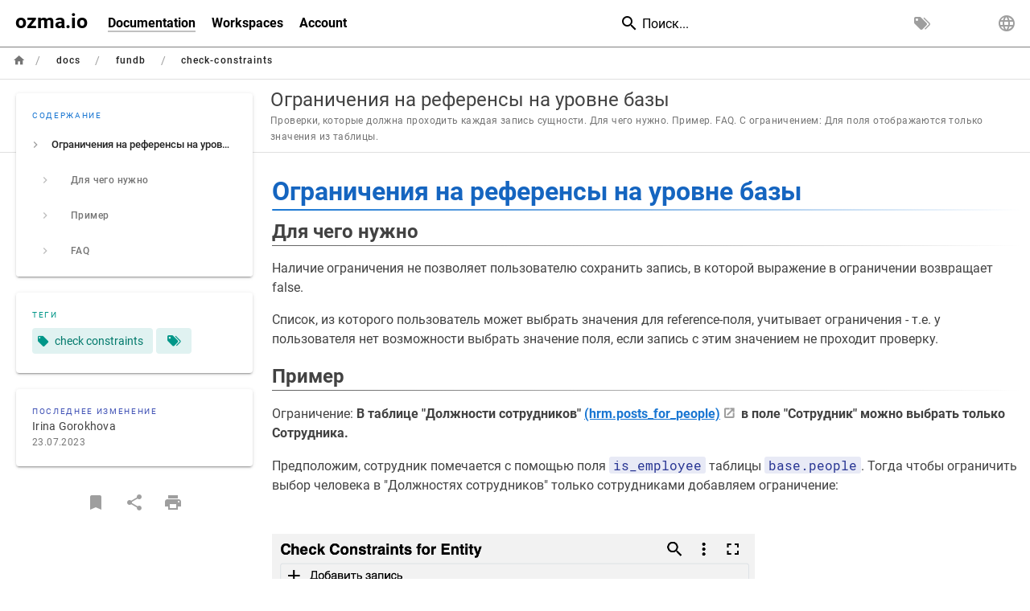

--- FILE ---
content_type: text/html; charset=utf-8
request_url: https://wiki.ozma.io/ru/docs/fundb/check-constraints
body_size: 5179
content:
<!DOCTYPE html><html lang="ru"><head><meta http-equiv="X-UA-Compatible" content="IE=edge"><meta charset="UTF-8"><meta name="viewport" content="user-scalable=yes, width=device-width, initial-scale=1, maximum-scale=5"><meta name="theme-color" content="#1976d2"><meta name="msapplication-TileColor" content="#1976d2"><meta name="msapplication-TileImage" content="/_assets/favicons/mstile-150x150.png"><title>Ограничения на референсы на уровне базы | wiki ozma.io</title><meta name="description" content="Проверки, которые должна проходить каждая запись сущности. Для чего нужно. Пример. FAQ. C ограничением: Для поля отображаются только значения из таблицы."><meta property="og:title" content="Ограничения на референсы на уровне базы"><meta property="og:type" content="website"><meta property="og:description" content="Проверки, которые должна проходить каждая запись сущности. Для чего нужно. Пример. FAQ. C ограничением: Для поля отображаются только значения из таблицы."><meta property="og:image"><meta property="og:url" content="https://wiki.ozma.io/ru/docs/fundb/check-constraints"><meta property="og:site_name" content="wiki ozma.io"><link rel="apple-touch-icon" sizes="180x180" href="/_assets/favicons/apple-touch-icon.png"><link rel="icon" type="image/png" sizes="192x192" href="/_assets/favicons/android-chrome-192x192.png"><link rel="icon" type="image/png" sizes="32x32" href="/_assets/favicons/favicon-32x32.png"><link rel="icon" type="image/png" sizes="16x16" href="/_assets/favicons/favicon-16x16.png"><link rel="mask-icon" href="/_assets/favicons/safari-pinned-tab.svg" color="#1976d2"><link rel="manifest" href="/_assets/manifest.json"><script>var siteConfig = {"title":"wiki ozma.io","theme":"default","darkMode":false,"lang":"ru","rtl":false,"company":"ozma.io","contentLicense":"alr","logoUrl":"/ozma_logo_sq.png"}
var siteLangs = [{"code":"en","name":"English"},{"code":"ru","name":"русский язык"}]
</script><link type="text/css" rel="stylesheet" href="/_assets/css/app.9f5334a404b213bc9c25.css"><script type="text/javascript" src="/_assets/js/runtime.js?1668818693"></script><script type="text/javascript" src="/_assets/js/app.js?1668818693"></script><!-- Google Tag Manager -->
<script>(function(w,d,s,l,i){w[l]=w[l]||[];w[l].push({'gtm.start':
new Date().getTime(),event:'gtm.js'});var f=d.getElementsByTagName(s)[0],
j=d.createElement(s),dl=l!='dataLayer'?'&l='+l:'';j.async=true;j.src=
'https://www.googletagmanager.com/gtm.js?id='+i+dl;f.parentNode.insertBefore(j,f);
})(window,document,'script','dataLayer','GTM-5WW7SDT');</script>
<!-- End Google Tag Manager -->
<style type="text/css">.v-application:not(.editor){max-width:1324px;margin-left:auto!important;margin-right:auto!important}.v-application:not(.editor) page-col-sd{max-width:400px}.v-application:not(.editor) page-col-content{max-width:824px}.contents img{padding-top:32px;padding-bottom:32px}.v-application .grey.lighten-4{background-color:#fff!important;border-color:#fff!important}.v-application .grey.lighten-3{background-color:#fff!important;border-color:#fff!important}.theme--dark{color:#000!important}.v-application .black{background-color:#fff!important}.v-application--wrap>header>.v-toolbar__content{border-bottom-color:grey!important;border-bottom-style:solid!important;border-bottom-width:.5px!important;height:auto!important;background:#fff}.v-toolbar__content,.v-toolbar__extension{height:50px!important}.nav-header-inner{height:49px!important}.theme--dark.v-text-field--solo>.v-input__control>.v-input__slot{background:#fff!important}.v-toolbar__content .v-btn.v-btn--icon.v-size--default,.v-toolbar__extension .v-btn.v-btn--icon.v-size--default{height:48px!important}.v-toolbar__title{display:none!important}.v-avatar.rounded-0{width:150px!important}.v-text-field.v-text-field--solo .v-input__control input:hover{border-bottom-color:grey!important;border-bottom-style:solid!important;border-bottom-width:.5px!important}.theme--dark.v-input,.theme--dark.v-input input,.theme--dark.v-input textarea{color:#000!important}*{margin:0;padding:0;font-family:Roboto,sans-serif;list-style-type:none}.main{max-width:100%}.navbar{height:50px;border-bottom-color:grey;border-bottom-style:none;border-bottom-width:.5px!important;margin:0;margin-bottom:0}.navbar .navbar__logo{display:table;height:100%;padding-left:15px;padding-right:15px;float:left}.navbar .navbar__logo .navbar__logo_link{display:table-cell;vertical-align:top;text-align:center;font-size:25px;font-weight:700;text-decoration:none;color:#000;line-height:45px}.navbar .navbar__logo .navbar__logo_link:hover{color:silver}.navbar .navbar__links{height:100%;float:left;font-size:16px}.navbar .navbar__links .navbar__links_mob_btn{display:none}.navbar .navbar__links .navbar__links_content{height:100%;z-index:100}.navbar .navbar__links .navbar__links_content .navbar__links_section{display:table;height:100%;text-decoration:none;float:left}.navbar .navbar__links .navbar__links_content .navbar__links_section .navbar__links_section_btn{display:table-cell;vertical-align:middle;padding-left:10px;padding-right:10px;font-weight:700;color:#000}.navbar .navbar__links .navbar__links_content .navbar__links_section .navbar__links_section_btn:hover .navbar__links_section_text{color:silver}.navbar .navbar__links .navbar__links_content .navbar__links_section .navbar__links_section_btn .navbar__links_section_text-active{border-bottom-color:silver;border-bottom-style:solid!important;border-bottom-width:2px!important}.navbar .navbar__links-actions{height:100%;float:right}.navbar .navbar__language{display:table;height:100%;max-width:1440px;float:right;position:relative;padding-left:15px;padding-right:15px}.navbar .navbar__language .navbar__language__us{background:url(/img/US.png) no-repeat left center}.navbar .navbar__language .navbar__language__ru{background:url(/img/RU.png) no-repeat left center}.navbar .navbar__language .navbar__language_btn{display:table-cell;vertical-align:middle;padding-left:20px;font-weight:700}.navbar .navbar__language .navbar__language_content{height:100%;position:absolute;display:none;cursor:pointer;left:15px;top:45px}.navbar .navbar__language .navbar__language_content .navbar__language_content_btn{display:table;height:100%}.navbar .navbar__language .navbar__language_content .navbar__language_content_btn .navbar__language_content_link{display:table-cell;vertical-align:middle;padding-left:20px;font-weight:700}.navbar .navbar__language .navbar__language_content:hover{display:block}.navbar .navbar__language:hover .navbar__language_content{display:block}@media (max-width:850px){*{margin:0;padding:0;font-family:Roboto,sans-serif;list-style-type:none}.main{max-width:100%}.navbar{height:50px;font-size:16px;border-bottom-color:grey;border-bottom-style:none;border-bottom-width:.5px!important;margin:0;margin-bottom:0}.navbar .navbar__logo{display:table;height:100%;padding-left:15px;padding-right:15px;float:left}.navbar .navbar__logo .navbar__logo_link{display:table-cell;vertical-align:top;text-align:center;font-size:35px;font-weight:700;text-decoration:none;color:#000;line-height:45px}.navbar .navbar__links{float:left;font-size:16px;padding-right:20px}.navbar .navbar__links .navbar__links_mob_btn{display:block;color:#000;text-align:center;padding-top:14px;padding-bottom:14px;text-decoration:none;font-weight:700}.navbar .navbar__links .navbar__links_mob_btn .navbar__links_mob_burger{width:20px;height:3px;background-color:#000;margin:3px 0}.navbar .navbar__links .navbar__links_content{z-index:100;position:absolute;left:0;background-color:#fff;display:block;visibility:hidden;width:100%;height:auto;border-bottom-color:grey;border-bottom-style:solid!important;border-bottom-width:.5px!important}.navbar .navbar__links .navbar__links_content:hover{visibility:visible}.navbar .navbar__links .navbar__links_content .navbar__links_section{text-decoration:none;color:#000;font-weight:700;width:100%;height:auto}.navbar .navbar__links .navbar__links_content .navbar__links_section .navbar__links_section_btn{padding:15px 35px 15px 15px;color:#000}.navbar .navbar__links .navbar__links_content .navbar__links_section .navbar__links_section_btn:hover .navbar__links_section_text{color:silver}.navbar .navbar__links .navbar__links_content .navbar__links_section .navbar__links_section_btn .navbar__links_section_text-active{border-bottom-color:silver;border-bottom-style:solid!important;border-bottom-width:2px!important}.navbar .navbar__links:hover .navbar__links_content{visibility:visible}.navbar .navbar__links-actions{height:100%;float:right}.navbar .navbar__language{display:table;height:100%;max-width:1440px;float:right;position:relative;padding-left:15px;padding-right:15px}.navbar .navbar__language .navbar__language__us{background:url(/img/US.png) no-repeat left center}.navbar .navbar__language .navbar__language__ru{background:url(/img/RU.png) no-repeat left center}.navbar .navbar__language .navbar__language_btn{display:table-cell;vertical-align:middle;padding-left:20px;font-weight:700}.navbar .navbar__language .navbar__language_content{height:100%;position:absolute;display:none;cursor:pointer;left:15px;top:45px}.navbar .navbar__language .navbar__language_content .navbar__language_content_btn{display:table;height:100%}.navbar .navbar__language .navbar__language_content .navbar__language_content_btn .navbar__language_content_link{display:table-cell;vertical-align:middle;padding-left:20px;font-weight:700}.navbar .navbar__language .navbar__language_content:hover{display:block}.navbar .navbar__language:hover .navbar__language_content{display:block}}.navbar{padding-left:0!important}.navbar__links_content{padding-left:0!important}.v-application .pr-4{padding-right:0!important}.right>header{padding-right:0!important}.no-gutters{min-height:90px;height:auto!important}.v-main{padding-top:50px!important}.v-speed-dial--right{right:85px!important}.v-speed-dial--bottom{bottom:24px!important}</style></head><body><!-- Google Tag Manager (noscript) -->
<noscript><iframe src="https://www.googletagmanager.com/ns.html?id=GTM-5WW7SDT"
height="0" width="0" style="display:none;visibility:hidden"></iframe></noscript>
<!-- End Google Tag Manager (noscript) -->
<div id="root"><page locale="ru" path="docs/fundb/check-constraints" title="Ограничения на референсы на уровне базы" description="Проверки, которые должна проходить каждая запись сущности. Для чего нужно. Пример. FAQ. C ограничением: Для поля отображаются только значения из таблицы." :tags="[{&quot;tag&quot;:&quot;check constraints&quot;,&quot;title&quot;:&quot;check constraints&quot;}]" created-at="2021-04-12T13:35:13.680Z" updated-at="2023-07-23T15:11:10.524Z" author-name="Irina Gorokhova" :author-id="13" editor="markdown" :is-published="true" toc="[base64]" :page-id="59" sidebar="W10=" nav-mode="NONE" effective-permissions="[base64]" edit-shortcuts="[base64]" filename="ru/docs/fundb/check-constraints.md"><template slot="contents"><div><h1 class="toc-header" id="ограничения-на-референсы-на-уровне-базы"><a href="#ограничения-на-референсы-на-уровне-базы" class="toc-anchor">¶</a> Ограничения на референсы на уровне базы</h1>
<h2 class="toc-header" id="для-чего-нужно"><a href="#для-чего-нужно" class="toc-anchor">¶</a> Для чего нужно</h2>
<p>Наличие ограничения не позволяет пользователю сохранить запись, в которой выражение в ограничении возвращает false.</p>
<p>Список, из которого пользователь может выбрать значения для reference-поля, учитывает ограничения - т.е. у пользователя нет возможности выбрать значение поля, если запись с этим значением не проходит проверку.</p>
<h2 class="toc-header" id="пример"><a href="#пример" class="toc-anchor">¶</a> Пример</h2>
<p>Ограничение: <strong>В таблице "Должности сотрудников" <a class="is-external-link" href="https://acmeinc.ozma.org/views/admin/entity_form?id=129">(hrm.posts_for_people)</a> в поле "Сотрудник" можно выбрать только Сотрудника.</strong></p>
<p>Предположим, сотрудник помечается с помощью поля <code>is_employee</code> таблицы <code>base.people</code>. Тогда чтобы ограничить выбор человека в "Должностях сотрудников" только сотрудниками добавляем ограничение:</p>
<p><img width="600" alt="constraint-posts-for-people.png" src="/guides/check-constraints/constraint-posts-for-people.png"></p>
<p><strong>Без ограничения</strong>: В списке возможных значений для поля "Сотрудник" отображаются все значения из таблицы <code>base.people</code><br>
<img width="800" alt="posts-for-people-wo-constraint.png" src="/guides/check-constraints/posts-for-people-wo-constraint.png"><br>
<strong>C ограничением</strong>: В списке возможных значений для поля "Сотрудник" отображаются только значения из таблицы <code>base.people</code> удовлетворяющие условию <code>people.is_employee = true</code><br>
<img width="800" alt="posts-for-people-w-constraint.png" src="/guides/check-constraints/posts-for-people-w-constraint.png"></p>

<h2 class="toc-header" id="faq"><a href="#faq" class="toc-anchor">¶</a> FAQ</h2>
<blockquote class="is-warning">
<p><strong>При изменении значения поля в базе получаю ошибку  "Ошибка сохранения изменений: Operation execution failed: Error while executing: 23000: integrity_constraint_violation"</strong></p>
<p>Значение, которое вы пытаетесь установить, не проходит одну или несколько проверок (check constraints), в которых используется это поле.</p>
</blockquote>
</div></template><template slot="comments"><div><comments></comments></div></template></page></div><script>
let favicons = document.getElementsByTagName("link");  
Array.prototype.forEach.call(favicons, function (favicon) {
    if (favicon.rel.indexOf('icon') != -1) {
        favicon.href = 'https://ozma.io/favicon.ico'
    }
});
window.onload = init;
</script>

<script>
function addNavbar() {

  navBar = document.body.querySelector('.layout,.row')
  navBar.classList.add('wiki-nav-bar')

  navBar.children[0].innerHTML = `
      <ul class="navbar">

          <li class="navbar__logo"><a class="navbar__logo_link" href="https://ozma.io">ozma.io</a></li>

          <li class="navbar__links">
              <div class="navbar__links_mob_btn">
                  <div class="navbar__links_mob_burger"></div>
                  <div class="navbar__links_mob_burger"></div>
                  <div class="navbar__links_mob_burger"></div>
              </div>
              <ul class="navbar__links_content">
                  <a class="navbar__links_section" href="https://wiki.ozma.io">
                      <li class="navbar__links_section_btn">
                          <span class="navbar__links_section_text-active">Documentation</span>
                      </li>
                  </a>
                  <a class="navbar__links_section" href="https://admin.ozma.io">
                      <li class="navbar__links_section_btn">
                          <span class="navbar__links_section_text">Workspaces</span>
                      </li>
                  </a>
                  <a class="navbar__links_section" href="https://account.ozma.io">
                      <li class="navbar__links_section_btn">
                          <span class="navbar__links_section_text">Account</span>
                      </li>
                  </a>
              </ul>

          </li>

      </ul>
  `

  navBar.children[0].classList.add('left');
  navBar.children[1].classList.add('center');
  navBar.children[navBar.children.length-1].classList.add('right');

  if (navBar.children[navBar.children.length-1].querySelector('.v-toolbar__content').children.length < 15) {
    navBar.querySelector('.left').classList.remove('md4')
    navBar.querySelector('.left').classList.add('md7')

    navBar.querySelector('.right').classList.remove('md4')
    navBar.querySelector('.right').classList.add('md1')

    navBar.querySelector('.left').classList.remove('xs5')
    navBar.querySelector('.left').classList.add('xs7')

    navBar.querySelector('.right').classList.remove('xs7')
    navBar.querySelector('.right').classList.add('xs4')

    navBar.children[navBar.children.length-1].querySelector('.v-toolbar__content').querySelector('a').style.display = 'none';

    if (navBar.children.length < 3) {
      navBar.querySelector('.right').classList.remove('xs4')
      navBar.querySelector('.right').classList.add('xs6')
    }
  } else  {
    navBar.querySelector('.left').classList.remove('xs5')
    navBar.querySelector('.left').classList.add('xs1')

    navBar.querySelector('.right').classList.remove('xs7')
    navBar.querySelector('.right').classList.add('xs11')

    if (navBar.children.length < 3) {
      navBar.querySelector('.navbar__logo').style.display = 'none';
    }
  }

}
window.onload = addNavbar;
</script>
<script defer src="https://static.cloudflareinsights.com/beacon.min.js/vcd15cbe7772f49c399c6a5babf22c1241717689176015" integrity="sha512-ZpsOmlRQV6y907TI0dKBHq9Md29nnaEIPlkf84rnaERnq6zvWvPUqr2ft8M1aS28oN72PdrCzSjY4U6VaAw1EQ==" data-cf-beacon='{"version":"2024.11.0","token":"a0e7f4625c5142a3bec1915ab014e7d3","r":1,"server_timing":{"name":{"cfCacheStatus":true,"cfEdge":true,"cfExtPri":true,"cfL4":true,"cfOrigin":true,"cfSpeedBrain":true},"location_startswith":null}}' crossorigin="anonymous"></script>
</body></html>

--- FILE ---
content_type: application/javascript; charset=UTF-8
request_url: https://wiki.ozma.io/_assets/js/runtime.js?1668818693
body_size: 1547
content:
/*! Wiki.js - wiki.js.org - Licensed under AGPL */!function(e){function t(t){for(var o,n,c=t[0],s=t[1],u=t[2],l=t[3]||[],f=0,p=[];f<c.length;f++)n=c[f],Object.prototype.hasOwnProperty.call(i,n)&&i[n]&&p.push(i[n][0]),i[n]=0;for(o in s)Object.prototype.hasOwnProperty.call(s,o)&&(e[o]=s[o]);for(m&&m(t),d.push.apply(d,l);p.length;)p.shift()();return a.push.apply(a,u||[]),r()}function r(){for(var e,t=0;t<a.length;t++){for(var r=a[t],o=!0,n=1;n<r.length;n++){var u=r[n];0!==i[u]&&(o=!1)}o&&(a.splice(t--,1),e=s(s.s=r[0]))}return 0===a.length&&(d.forEach((function(e){if(void 0===i[e]){i[e]=null;var t=document.createElement("link");t.crossOrigin="use-credentials",s.nc&&t.setAttribute("nonce",s.nc),t.rel="prefetch",t.as="script",t.href=c(e),document.head.appendChild(t)}})),d.length=0),e}var o={},n={runtime:0},i={runtime:0},a=[],d=[];function c(e){return s.p+"js/"+({mdi:"mdi",tags:"tags",vendor:"vendor",admin:"admin",comments:"comments",editor:"editor",history:"history",login:"login",profile:"profile",source:"source",theme0:"theme0","ui-extra":"ui-extra","editor-api":"editor-api","editor-ckeditor":"editor-ckeditor","editor-conflict":"editor-conflict","editor-markdown":"editor-markdown"}[e]||e)+".js?1668818693"}function s(t){if(o[t])return o[t].exports;var r=o[t]={i:t,l:!1,exports:{}};return e[t].call(r.exports,r,r.exports,s),r.l=!0,r.exports}s.e=function(e){var t=[];n[e]?t.push(n[e]):0!==n[e]&&{mdi:1,tags:1,vendor:1,admin:1,comments:1,editor:1,history:1,login:1,profile:1,source:1,theme0:1,"ui-extra":1,"editor-api":1,"editor-ckeditor":1,"editor-conflict":1,"editor-markdown":1}[e]&&t.push(n[e]=new Promise((function(t,r){for(var o="css/"+({mdi:"mdi",tags:"tags",vendor:"vendor",admin:"admin",comments:"comments",editor:"editor",history:"history",login:"login",profile:"profile",source:"source",theme0:"theme0","ui-extra":"ui-extra","editor-api":"editor-api","editor-ckeditor":"editor-ckeditor","editor-conflict":"editor-conflict","editor-markdown":"editor-markdown"}[e]||e)+"."+{mdi:"ad9d067665721699a5d0",tags:"5ed9380907bb8b7d05ed",vendor:"32a4a7bd4d535c9c729b",admin:"64407d3f2a524987808e",comments:"34f7535bf869c92e678a",editor:"607aa4758d2200ea1e9c",history:"2c85c290043f5e6d0eb3",login:"5b5bb4460a2fde234e6a",profile:"d3e997fc2808d2bb2b68",source:"fba127a0c5abe52754ea",theme0:"d24f29bb2bd139a68418","ui-extra":"23321ddb99caa0d88062","editor-api":"a32a37833f0ee342b301","editor-ckeditor":"4083d25ea6f64c338e40","editor-conflict":"8a854296fcb2cd37d6ae","editor-markdown":"4c40c63aedf8a1823893"}[e]+".css",i=s.p+o,a=document.getElementsByTagName("link"),d=0;d<a.length;d++){var c=(l=a[d]).getAttribute("data-href")||l.getAttribute("href");if("stylesheet"===l.rel&&(c===o||c===i))return t()}var u=document.getElementsByTagName("style");for(d=0;d<u.length;d++){var l;if((c=(l=u[d]).getAttribute("data-href"))===o||c===i)return t()}var f=document.createElement("link");f.rel="stylesheet",f.type="text/css",f.onload=t,f.onerror=function(t){var o=t&&t.target&&t.target.src||i,a=new Error("Loading CSS chunk "+e+" failed.\n("+o+")");a.code="CSS_CHUNK_LOAD_FAILED",a.request=o,delete n[e],f.parentNode.removeChild(f),r(a)},f.href=i,0!==f.href.indexOf(window.location.origin+"/")&&(f.crossOrigin="use-credentials"),document.getElementsByTagName("head")[0].appendChild(f)})).then((function(){n[e]=0})));var r=i[e];if(0!==r)if(r)t.push(r[2]);else{var o=new Promise((function(t,o){r=i[e]=[t,o]}));t.push(r[2]=o);var a,d=document.createElement("script");d.charset="utf-8",d.timeout=120,s.nc&&d.setAttribute("nonce",s.nc),d.src=c(e),0!==d.src.indexOf(window.location.origin+"/")&&(d.crossOrigin="use-credentials");var u=new Error;a=function(t){d.onerror=d.onload=null,clearTimeout(l);var r=i[e];if(0!==r){if(r){var o=t&&("load"===t.type?"missing":t.type),n=t&&t.target&&t.target.src;u.message="Loading chunk "+e+" failed.\n("+o+": "+n+")",u.name="ChunkLoadError",u.type=o,u.request=n,r[1](u)}i[e]=void 0}};var l=setTimeout((function(){a({type:"timeout",target:d})}),12e4);d.onerror=d.onload=a,document.head.appendChild(d)}return Promise.all(t)},s.m=e,s.c=o,s.d=function(e,t,r){s.o(e,t)||Object.defineProperty(e,t,{enumerable:!0,get:r})},s.r=function(e){"undefined"!=typeof Symbol&&Symbol.toStringTag&&Object.defineProperty(e,Symbol.toStringTag,{value:"Module"}),Object.defineProperty(e,"__esModule",{value:!0})},s.t=function(e,t){if(1&t&&(e=s(e)),8&t)return e;if(4&t&&"object"==typeof e&&e&&e.__esModule)return e;var r=Object.create(null);if(s.r(r),Object.defineProperty(r,"default",{enumerable:!0,value:e}),2&t&&"string"!=typeof e)for(var o in e)s.d(r,o,function(t){return e[t]}.bind(null,o));return r},s.n=function(e){var t=e&&e.__esModule?function(){return e.default}:function(){return e};return s.d(t,"a",t),t},s.o=function(e,t){return Object.prototype.hasOwnProperty.call(e,t)},s.p="/_assets/",s.oe=function(e){throw console.error(e),e};var u=this.webpackJsonp=this.webpackJsonp||[],l=u.push.bind(u);u.push=t,u=u.slice();for(var f=0;f<u.length;f++)t(u[f]);var m=l;r()}([]);

--- FILE ---
content_type: application/javascript; charset=UTF-8
request_url: https://wiki.ozma.io/_assets/js/theme0.js?1668818693
body_size: 11362
content:
/*! Wiki.js - wiki.js.org - Licensed under AGPL */
(this.webpackJsonp=this.webpackJsonp||[]).push([["theme0"],{"./client/themes/default/components/nav-footer.vue":function(e,t,s){"use strict";s.r(t);var i=function(){var e=this,t=e.$createElement,s=e._self._c||t;return s("v-footer",{staticClass:"justify-center",attrs:{color:e.bgColor,inset:""}},[s("div",{staticClass:"caption grey--text",class:e.$vuetify.theme.dark?"text--lighten-1":"text--darken-1"},[e.company&&e.company.length>0&&""!==e.contentLicense?["alr"===e.contentLicense?s("span",[e._v(e._s(e.$t("common:footer.copyright",{company:e.company,year:e.currentYear,interpolation:{escapeValue:!1}}))+" | ")]):s("span",[e._v(e._s(e.$t("common:footer.license",{company:e.company,license:e.$t("common:license."+e.contentLicense),interpolation:{escapeValue:!1}}))+" | ")])]:e._e(),s("span",[e._v(e._s(e.$t("common:footer.poweredBy"))+" "),s("a",{ref:"nofollow",attrs:{href:"https://wiki.js.org"}},[e._v("Wiki.js")])])],2)])};i._withStripped=!0;var o=s("./node_modules/vuex-pathify/dist/vuex-pathify.js"),a={props:{color:{type:String,default:"grey lighten-3"},darkColor:{type:String,default:"grey darken-3"}},data:()=>({currentYear:(new Date).getFullYear()}),computed:{company:Object(o.get)("site/company"),contentLicense:Object(o.get)("site/contentLicense"),bgColor(){return this.$vuetify.theme.dark?this.darkColor:this.color}}},n=(s("./client/themes/default/components/nav-footer.vue?vue&type=style&index=0&lang=scss&"),s("./node_modules/vue-loader/lib/runtime/componentNormalizer.js")),l=s("./node_modules/vuetify-loader/lib/runtime/installComponents.js"),r=s.n(l),d=(s("./node_modules/vuetify/src/components/VFooter/VFooter.sass"),s("./node_modules/vuetify/lib/components/VSheet/VSheet.js")),c=s("./node_modules/vuetify/lib/mixins/applicationable/index.js"),u=s("./node_modules/vuetify/lib/mixins/ssr-bootable/index.js"),m=s("./node_modules/vuetify/lib/util/mixins.js"),p=s("./node_modules/vuetify/lib/util/helpers.js"),v=Object(m.a)(d.a,Object(c.a)("footer",["height","inset"]),u.a).extend({name:"v-footer",props:{height:{default:"auto",type:[Number,String]},inset:Boolean,padless:Boolean,tag:{type:String,default:"footer"}},computed:{applicationProperty(){return this.inset?"insetFooter":"footer"},classes(){return{...d.a.options.computed.classes.call(this),"v-footer--absolute":this.absolute,"v-footer--fixed":!this.absolute&&(this.app||this.fixed),"v-footer--padless":this.padless,"v-footer--inset":this.inset}},computedBottom(){if(this.isPositioned)return this.app?this.$vuetify.application.bottom:0},computedLeft(){if(this.isPositioned)return this.app&&this.inset?this.$vuetify.application.left:0},computedRight(){if(this.isPositioned)return this.app&&this.inset?this.$vuetify.application.right:0},isPositioned(){return Boolean(this.absolute||this.fixed||this.app)},styles(){const e=parseInt(this.height);return{...d.a.options.computed.styles.call(this),height:isNaN(e)?e:Object(p.h)(e),left:Object(p.h)(this.computedLeft),right:Object(p.h)(this.computedRight),bottom:Object(p.h)(this.computedBottom)}}},methods:{updateApplication(){const e=parseInt(this.height);return isNaN(e)?this.$el?this.$el.clientHeight:0:e}},render(e){const t=this.setBackgroundColor(this.color,{staticClass:"v-footer",class:this.classes,style:this.styles});return e(this.tag,t,this.$slots.default)}}),h=Object(n.a)(a,i,[],!1,null,null,null);r()(h,{VFooter:v}),h.options.__file="client/themes/default/components/nav-footer.vue";t.default=h.exports},"./client/themes/default/components/nav-footer.vue?vue&type=style&index=0&lang=scss&":function(e,t,s){"use strict";s("./node_modules/cache-loader/dist/cjs.js?!./node_modules/style-loader/dist/cjs.js!./node_modules/mini-css-extract-plugin/dist/loader.js!./node_modules/css-loader/dist/cjs.js!./node_modules/vue-loader/lib/loaders/stylePostLoader.js!./node_modules/postcss-loader/src/index.js!./node_modules/sass-loader/dist/cjs.js?!./node_modules/sass-resources-loader/lib/loader.js?!./node_modules/vue-loader/lib/index.js?!./client/themes/default/components/nav-footer.vue?vue&type=style&index=0&lang=scss&")},"./client/themes/default/components/nav-sidebar.vue":function(e,t,s){"use strict";var i=function(){var e=this,t=e.$createElement,s=e._self._c||t;return s("div",["MIXED"===e.navMode?s("div",{staticClass:"pa-3 d-flex",class:e.$vuetify.theme.dark?"grey darken-5":"blue darken-3"},[s("v-btn",{staticStyle:{"min-width":"0"},attrs:{depressed:"",color:e.$vuetify.theme.dark?"grey darken-4":"blue darken-2","aria-label":e.$t("common:header.home")},on:{click:e.goHome}},[s("v-icon",{attrs:{size:"20"}},[e._v("mdi-home")])],1),"custom"===e.currentMode?s("v-btn",{staticClass:"ml-3",staticStyle:{flex:"1 1 100%"},attrs:{depressed:"",color:e.$vuetify.theme.dark?"grey darken-4":"blue darken-2"},on:{click:function(t){return e.switchMode("browse")}}},[s("v-icon",{attrs:{left:""}},[e._v("mdi-file-tree")]),s("div",{staticClass:"body-2 text-none"},[e._v(e._s(e.$t("common:sidebar.browse")))])],1):"browse"===e.currentMode?s("v-btn",{staticClass:"ml-3",staticStyle:{flex:"1 1 100%"},attrs:{depressed:"",color:e.$vuetify.theme.dark?"grey darken-4":"blue darken-2"},on:{click:function(t){return e.switchMode("custom")}}},[s("v-icon",{attrs:{left:""}},[e._v("mdi-navigation")]),s("div",{staticClass:"body-2 text-none"},[e._v(e._s(e.$t("common:sidebar.mainMenu")))])],1):e._e()],1):e._e(),s("v-divider"),"custom"===e.currentMode?s("v-list",{staticClass:"py-2",class:e.color,attrs:{dense:"",dark:e.dark}},[e._l(e.items,(function(t){return["link"===t.k?s("v-list-item",{attrs:{href:t.t,target:"externalblank"===t.y?"_blank":"_self",rel:"externalblank"===t.y?"noopener":""}},[s("v-list-item-avatar",{attrs:{size:"24",tile:""}},[t.c.match(/fa[a-z] fa-/)?s("v-icon",{attrs:{size:"19"}},[e._v(e._s(t.c))]):s("v-icon",[e._v(e._s(t.c))])],1),s("v-list-item-title",[e._v(e._s(t.l))])],1):"divider"===t.k?s("v-divider",{staticClass:"my-2"}):"header"===t.k?s("v-subheader",{staticClass:"pl-4"},[e._v(e._s(t.l))]):e._e()]}))],2):"browse"===e.currentMode?s("v-list",{staticClass:"py-2",class:e.color,attrs:{dense:"",dark:e.dark}},[e.currentParent.id>0?[e._l(e.parents,(function(t,i){return s("v-list-item",{key:"parent-"+t.id,staticStyle:{"min-height":"30px"},on:{click:function(s){return e.fetchBrowseItems(t)}}},[s("v-list-item-avatar",{style:"padding-left: "+8*i+"px; width: auto; margin: 0 5px 0 0;",attrs:{size:"18"}},[s("v-icon",{attrs:{small:""}},[e._v("mdi-folder-open")])],1),s("v-list-item-title",[e._v(e._s(t.title))])],1)})),s("v-divider",{staticClass:"mt-2"}),e.currentParent.pageId>0?s("v-list-item",{key:"directorypage-"+e.currentParent.id,staticClass:"mt-2",attrs:{href:"/"+e.currentParent.locale+"/"+e.currentParent.path,"input-value":e.path===e.currentParent.path}},[s("v-list-item-avatar",{attrs:{size:"24"}},[s("v-icon",[e._v("mdi-text-box")])],1),s("v-list-item-title",[e._v(e._s(e.currentParent.title))])],1):e._e(),s("v-subheader",{staticClass:"pl-4"},[e._v(e._s(e.$t("common:sidebar.currentDirectory")))])]:e._e(),e._l(e.currentItems,(function(t){return[t.isFolder?s("v-list-item",{key:"childfolder-"+t.id,on:{click:function(s){return e.fetchBrowseItems(t)}}},[s("v-list-item-avatar",{attrs:{size:"24"}},[s("v-icon",[e._v("mdi-folder")])],1),s("v-list-item-title",[e._v(e._s(t.title))])],1):s("v-list-item",{key:"childpage-"+t.id,attrs:{href:"/"+t.locale+"/"+t.path,"input-value":e.path===t.path}},[s("v-list-item-avatar",{attrs:{size:"24"}},[s("v-icon",[e._v("mdi-text-box")])],1),s("v-list-item-title",[e._v(e._s(t.title))])],1)]}))],2):e._e()],1)};i._withStripped=!0;var o=s("./node_modules/lodash/filter.js"),a=s.n(o),n=s("./node_modules/lodash/last.js"),l=s.n(n),r=s("./node_modules/lodash/find.js"),d=s.n(r),c=s("./node_modules/lodash/get.js"),u=s.n(c),m=s("./node_modules/lodash/union.js"),p=s.n(m),v=s("./node_modules/lodash/take.js"),h=s.n(v),f=s("./node_modules/lodash/findIndex.js"),g=s.n(f),b=s("./node_modules/vuex-pathify/dist/vuex-pathify.js"),_={props:{color:{type:String,default:"primary"},dark:{type:Boolean,default:!0},items:{type:Array,default:()=>[]},navMode:{type:String,default:"MIXED"}},data:()=>({currentMode:"custom",currentItems:[],currentParent:{id:0,title:"/ (root)"},parents:[],loadedCache:[]}),computed:{path:Object(b.get)("page/path"),locale:Object(b.get)("page/locale")},methods:{switchMode(e){this.currentMode=e,window.localStorage.setItem("navPref",e),"browse"===e&&this.loadedCache.length<1&&this.loadFromCurrentPath()},async fetchBrowseItems(e){if(this.$store.commit("loadingStart","browse-load"),e||(e=this.currentParent),this.loadedCache.indexOf(e.id)<0&&(this.currentItems=[]),0===e.id)this.parents=[];else{const t=g()(this.parents,["id",e.id]);t>=0&&(this.parents=h()(this.parents,t)),this.parents.length<1&&this.parents.push(this.currentParent),this.parents.push(e)}this.currentParent=e;const t=await this.$apollo.query({query:{kind:"Document",definitions:[{kind:"OperationDefinition",operation:"query",variableDefinitions:[{kind:"VariableDefinition",variable:{kind:"Variable",name:{kind:"Name",value:"parent"}},type:{kind:"NamedType",name:{kind:"Name",value:"Int"}},directives:[]},{kind:"VariableDefinition",variable:{kind:"Variable",name:{kind:"Name",value:"locale"}},type:{kind:"NonNullType",type:{kind:"NamedType",name:{kind:"Name",value:"String"}}},directives:[]}],directives:[],selectionSet:{kind:"SelectionSet",selections:[{kind:"Field",name:{kind:"Name",value:"pages"},arguments:[],directives:[],selectionSet:{kind:"SelectionSet",selections:[{kind:"Field",name:{kind:"Name",value:"tree"},arguments:[{kind:"Argument",name:{kind:"Name",value:"parent"},value:{kind:"Variable",name:{kind:"Name",value:"parent"}}},{kind:"Argument",name:{kind:"Name",value:"mode"},value:{kind:"EnumValue",value:"ALL"}},{kind:"Argument",name:{kind:"Name",value:"locale"},value:{kind:"Variable",name:{kind:"Name",value:"locale"}}}],directives:[],selectionSet:{kind:"SelectionSet",selections:[{kind:"Field",name:{kind:"Name",value:"id"},arguments:[],directives:[]},{kind:"Field",name:{kind:"Name",value:"path"},arguments:[],directives:[]},{kind:"Field",name:{kind:"Name",value:"title"},arguments:[],directives:[]},{kind:"Field",name:{kind:"Name",value:"isFolder"},arguments:[],directives:[]},{kind:"Field",name:{kind:"Name",value:"pageId"},arguments:[],directives:[]},{kind:"Field",name:{kind:"Name",value:"parent"},arguments:[],directives:[]},{kind:"Field",name:{kind:"Name",value:"locale"},arguments:[],directives:[]}]}}]}}]}}],loc:{start:0,end:344,source:{body:"\n          query ($parent: Int, $locale: String!) {\n            pages {\n              tree(parent: $parent, mode: ALL, locale: $locale) {\n                id\n                path\n                title\n                isFolder\n                pageId\n                parent\n                locale\n              }\n            }\n          }\n        ",name:"GraphQL request",locationOffset:{line:1,column:1}}}},fetchPolicy:"cache-first",variables:{parent:e.id,locale:this.locale}});this.loadedCache=p()(this.loadedCache,[e.id]),this.currentItems=u()(t,"data.pages.tree",[]),this.$store.commit("loadingStop","browse-load")},async loadFromCurrentPath(){this.$store.commit("loadingStart","browse-load");const e=await this.$apollo.query({query:{kind:"Document",definitions:[{kind:"OperationDefinition",operation:"query",variableDefinitions:[{kind:"VariableDefinition",variable:{kind:"Variable",name:{kind:"Name",value:"path"}},type:{kind:"NamedType",name:{kind:"Name",value:"String"}},directives:[]},{kind:"VariableDefinition",variable:{kind:"Variable",name:{kind:"Name",value:"locale"}},type:{kind:"NonNullType",type:{kind:"NamedType",name:{kind:"Name",value:"String"}}},directives:[]}],directives:[],selectionSet:{kind:"SelectionSet",selections:[{kind:"Field",name:{kind:"Name",value:"pages"},arguments:[],directives:[],selectionSet:{kind:"SelectionSet",selections:[{kind:"Field",name:{kind:"Name",value:"tree"},arguments:[{kind:"Argument",name:{kind:"Name",value:"path"},value:{kind:"Variable",name:{kind:"Name",value:"path"}}},{kind:"Argument",name:{kind:"Name",value:"mode"},value:{kind:"EnumValue",value:"ALL"}},{kind:"Argument",name:{kind:"Name",value:"locale"},value:{kind:"Variable",name:{kind:"Name",value:"locale"}}},{kind:"Argument",name:{kind:"Name",value:"includeAncestors"},value:{kind:"BooleanValue",value:!0}}],directives:[],selectionSet:{kind:"SelectionSet",selections:[{kind:"Field",name:{kind:"Name",value:"id"},arguments:[],directives:[]},{kind:"Field",name:{kind:"Name",value:"path"},arguments:[],directives:[]},{kind:"Field",name:{kind:"Name",value:"title"},arguments:[],directives:[]},{kind:"Field",name:{kind:"Name",value:"isFolder"},arguments:[],directives:[]},{kind:"Field",name:{kind:"Name",value:"pageId"},arguments:[],directives:[]},{kind:"Field",name:{kind:"Name",value:"parent"},arguments:[],directives:[]},{kind:"Field",name:{kind:"Name",value:"locale"},arguments:[],directives:[]}]}}]}}]}}],loc:{start:0,end:365,source:{body:"\n          query ($path: String, $locale: String!) {\n            pages {\n              tree(path: $path, mode: ALL, locale: $locale, includeAncestors: true) {\n                id\n                path\n                title\n                isFolder\n                pageId\n                parent\n                locale\n              }\n            }\n          }\n        ",name:"GraphQL request",locationOffset:{line:1,column:1}}}},fetchPolicy:"cache-first",variables:{path:this.path,locale:this.locale}}),t=u()(e,"data.pages.tree",[]),s=d()(t,["pageId",this.$store.get("page/id")]);if(!s)return void console.warn("Could not find current page in page tree listing!");let i=s.parent,o=[];for(;i;){const e=d()(t,["id",i]);if(!e)break;o.push(e),i=e.parent}this.parents=[this.currentParent,...o.reverse()],this.currentParent=l()(this.parents),this.loadedCache=[s.parent],this.currentItems=a()(t,["parent",s.parent]),this.$store.commit("loadingStop","browse-load")},goHome(){window.location.assign(siteLangs.length>0?`/${this.locale}/home`:"/")}},mounted(){this.currentParent.title="/ "+this.$t("common:sidebar.root"),"TREE"===this.navMode?this.currentMode="browse":"STATIC"===this.navMode?this.currentMode="custom":this.currentMode=window.localStorage.getItem("navPref")||"custom","browse"===this.currentMode&&this.loadFromCurrentPath()}},y=s("./node_modules/vue-loader/lib/runtime/componentNormalizer.js"),j=s("./node_modules/vuetify-loader/lib/runtime/installComponents.js"),k=s.n(j),x=s("./node_modules/vuetify/lib/components/VBtn/VBtn.js"),$=s("./node_modules/vuetify/lib/components/VDivider/VDivider.js"),S=s("./node_modules/vuetify/lib/components/VIcon/VIcon.js"),w=s("./node_modules/vuetify/lib/components/VList/VList.js"),V=s("./node_modules/vuetify/lib/components/VList/VListItem.js"),C=s("./node_modules/vuetify/lib/components/VList/VListItemAvatar.js"),P=s("./node_modules/vuetify/lib/components/VList/index.js"),N=s("./node_modules/vuetify/lib/components/VSubheader/VSubheader.js"),O=Object(y.a)(_,i,[],!1,null,null,null);k()(O,{VBtn:x.a,VDivider:$.a,VIcon:S.a,VList:w.a,VListItem:V.a,VListItemAvatar:C.a,VListItemTitle:P.d,VSubheader:N.a}),O.options.__file="client/themes/default/components/nav-sidebar.vue";t.a=O.exports},"./client/themes/default/components/page.vue":function(e,t,s){"use strict";s.r(t);var i=function(){var e=this,t=e.$createElement,s=e._self._c||t;return s("v-app",{directives:[{name:"scroll",rawName:"v-scroll",value:e.upBtnScroll,expression:"upBtnScroll"}],class:e.$vuetify.rtl?"is-rtl":"is-ltr",attrs:{dark:e.$vuetify.theme.dark}},[e.printView?e._e():s("nav-header"),"NONE"===e.navMode||e.printView?e._e():s("v-navigation-drawer",{class:e.$vuetify.theme.dark?"grey darken-4-d4":"primary",attrs:{dark:"",app:"",clipped:"","mobile-breakpoint":"600",temporary:e.$vuetify.breakpoint.smAndDown,right:e.$vuetify.rtl},model:{value:e.navShown,callback:function(t){e.navShown=t},expression:"navShown"}},[s("vue-scroll",{attrs:{ops:e.scrollStyle}},[s("nav-sidebar",{attrs:{color:e.$vuetify.theme.dark?"grey darken-4-d4":"primary",items:e.sidebarDecoded,"nav-mode":e.navMode}})],1)],1),"NONE"!==e.navMode?s("v-fab-transition",[e.$vuetify.breakpoint.mdAndDown?s("v-btn",{directives:[{name:"show",rawName:"v-show",value:!e.navShown,expression:"!navShown"}],attrs:{fab:"",color:"primary",fixed:"",bottom:"",right:e.$vuetify.rtl,left:!e.$vuetify.rtl,small:""},on:{click:function(t){e.navShown=!e.navShown}}},[s("v-icon",[e._v("mdi-menu")])],1):e._e()],1):e._e(),s("v-main",{ref:"content"},["home"!==e.path?[e.$vuetify.breakpoint.smAndUp?s("v-toolbar",{attrs:{color:e.$vuetify.theme.dark?"grey darken-4-d3":"grey lighten-3",flat:"",dense:""}},[s("v-breadcrumbs",{staticClass:"breadcrumbs-nav pl-0",attrs:{items:e.breadcrumbs,divider:"/"},scopedSlots:e._u([{key:"item",fn:function(t){return["/"===t.item.path?s("v-icon",{attrs:{small:""},on:{click:e.goHome}},[e._v("mdi-home")]):s("v-btn",{staticClass:"ma-0",attrs:{href:t.item.path,small:"",text:""}},[e._v(e._s(t.item.name))])]}}],null,!1,395653315)}),e.isPublished?e._e():[s("v-spacer"),s("div",{staticClass:"caption red--text"},[e._v(e._s(e.$t("common:page.unpublished")))]),s("status-indicator",{staticClass:"ml-3",attrs:{negative:"",pulse:""}})]],2):e._e(),s("v-divider")]:e._e(),s("v-container",{staticClass:"grey pa-0",class:e.$vuetify.theme.dark?"darken-4-l3":"lighten-4",attrs:{fluid:""}},[s("v-row",{staticClass:"page-header-section",staticStyle:{height:"90px"},attrs:{"no-gutters":"","align-content":"center"}},[s("v-col",{staticClass:"page-col-content is-page-header",class:e.$vuetify.rtl?"pr-4":"pl-4",staticStyle:{"margin-top":"auto","margin-bottom":"auto"},attrs:{"offset-xl":"2","offset-lg":"3"}},[s("div",{staticClass:"headline grey--text",class:e.$vuetify.theme.dark?"text--lighten-2":"text--darken-3"},[e._v(e._s(e.title))]),s("div",{staticClass:"caption grey--text text--darken-1"},[e._v(e._s(e.description))]),e.editShortcutsObj.editMenuBar?s("div",{staticClass:"page-edit-shortcuts"},[e.editShortcutsObj.editMenuBtn?s("v-btn",{attrs:{depressed:"",small:""},on:{click:e.pageEdit}},[s("v-icon",{staticClass:"mr-2",attrs:{small:""}},[e._v("mdi-pencil")]),s("span",{staticClass:"text-none"},[e._v(e._s(e.$t("common:actions.edit")))])],1):e._e(),e.editShortcutsObj.editMenuExternalBtn?s("v-btn",{attrs:{href:e.editMenuExternalUrl,target:"_blank",depressed:"",small:""}},[s("v-icon",{staticClass:"mr-2",attrs:{small:""}},[e._v(e._s(e.editShortcutsObj.editMenuExternalIcon))]),s("span",{staticClass:"text-none"},[e._v(e._s(e.$t("common:page.editExternal",{name:e.editShortcutsObj.editMenuExternalName})))])],1):e._e()],1):e._e()])],1)],1),s("v-divider"),s("v-container",{staticClass:"pl-5 pt-4",attrs:{fluid:"","grid-list-xl":""}},[s("v-layout",{attrs:{row:""}},[e.$vuetify.breakpoint.lgAndUp?s("v-flex",{staticClass:"page-col-sd",attrs:{lg3:"",xl2:""}},[e.tocDecoded.length?s("v-card",{staticClass:"page-toc-card mb-5"},[s("div",{staticClass:"overline pa-5 pb-0",class:e.$vuetify.theme.dark?"blue--text text--lighten-2":"primary--text"},[e._v(e._s(e.$t("common:page.toc")))]),s("v-list",{staticClass:"pb-3",class:e.$vuetify.theme.dark?"darken-3-d3":"",attrs:{dense:"",nav:""}},[e._l(e.tocDecoded,(function(t,i){return[s("v-list-item",{on:{click:function(s){return e.$vuetify.goTo(t.anchor,e.scrollOpts)}}},[s("v-icon",{attrs:{color:"grey",small:""}},[e._v(e._s(e.$vuetify.rtl?"mdi-chevron-left":"mdi-chevron-right"))]),s("v-list-item-title",{staticClass:"px-3"},[e._v(e._s(t.title))])],1),e._l(t.children,(function(t){return[s("v-list-item",{on:{click:function(s){return e.$vuetify.goTo(t.anchor,e.scrollOpts)}}},[s("v-icon",{staticClass:"px-3",attrs:{color:"grey lighten-1",small:""}},[e._v(e._s(e.$vuetify.rtl?"mdi-chevron-left":"mdi-chevron-right"))]),s("v-list-item-title",{staticClass:"px-3 caption grey--text",class:e.$vuetify.theme.dark?"text--lighten-1":"text--darken-1"},[e._v(e._s(t.title))])],1)]}))]}))],2)],1):e._e(),e.tags.length>0?s("v-card",{staticClass:"page-tags-card mb-5"},[s("div",{staticClass:"pa-5"},[s("div",{staticClass:"overline teal--text pb-2",class:e.$vuetify.theme.dark?"text--lighten-3":""},[e._v(e._s(e.$t("common:page.tags")))]),e._l(e.tags,(function(t,i){return s("v-chip",{key:"tag-"+t.tag,staticClass:"mr-1 mb-1",attrs:{label:"",color:e.$vuetify.theme.dark?"teal darken-1":"teal lighten-5",href:"/t/"+t.tag}},[s("v-icon",{attrs:{color:e.$vuetify.theme.dark?"teal lighten-3":"teal",left:"",small:""}},[e._v("mdi-tag")]),s("span",{class:e.$vuetify.theme.dark?"teal--text text--lighten-5":"teal--text text--darken-2"},[e._v(e._s(t.title))])],1)})),s("v-chip",{staticClass:"mr-1 mb-1",attrs:{label:"",color:e.$vuetify.theme.dark?"teal darken-1":"teal lighten-5",href:"/t/"+e.tags.map((function(e){return e.tag})).join("/"),"aria-label":e.$t("common:page.tagsMatching")}},[s("v-icon",{attrs:{color:e.$vuetify.theme.dark?"teal lighten-3":"teal",size:"20"}},[e._v("mdi-tag-multiple")])],1)],2)]):e._e(),e.commentsEnabled&&e.commentsPerms.read?s("v-card",{staticClass:"page-comments-card mb-5"},[s("div",{staticClass:"pa-5"},[s("div",{staticClass:"overline pb-2 blue-grey--text d-flex align-center",class:e.$vuetify.theme.dark?"text--lighten-3":"text--darken-2"},[s("span",[e._v(e._s(e.$t("common:comments.sdTitle")))])]),s("div",{staticClass:"d-flex"},[s("v-btn",{staticClass:"text-none",staticStyle:{flex:"1 1 100%"},attrs:{color:e.$vuetify.theme.dark?"blue-grey":"blue-grey darken-2",outlined:"",small:""},on:{click:function(t){return e.goToComments()}}},[s("span",{staticClass:"blue-grey--text",class:e.$vuetify.theme.dark?"text--lighten-1":"text--darken-2"},[e._v(e._s(e.$t("common:comments.viewDiscussion")))])]),e.commentsPerms.write?s("v-tooltip",{attrs:{right:""},scopedSlots:e._u([{key:"activator",fn:function(t){var i=t.on;return[s("v-btn",e._g({staticClass:"ml-2",attrs:{outlined:"",small:"",color:e.$vuetify.theme.dark?"blue-grey":"blue-grey darken-2","aria-label":e.$t("common:comments.newComment")},on:{click:function(t){return e.goToComments(!0)}}},i),[s("v-icon",{attrs:{color:e.$vuetify.theme.dark?"blue-grey lighten-1":"blue-grey darken-2",dense:""}},[e._v("mdi-comment-plus")])],1)]}}],null,!1,430824032)},[s("span",[e._v(e._s(e.$t("common:comments.newComment")))])]):e._e()],1)])]):e._e(),s("v-card",{staticClass:"page-author-card mb-5"},[s("div",{staticClass:"pa-5"},[s("div",{staticClass:"overline indigo--text d-flex",class:e.$vuetify.theme.dark?"text--lighten-3":""},[s("span",[e._v(e._s(e.$t("common:page.lastEditedBy")))]),s("v-spacer"),e.isAuthenticated?s("v-tooltip",{attrs:{right:""},scopedSlots:e._u([{key:"activator",fn:function(t){var i=t.on;return[e.hasReadHistoryPermission?s("v-btn",e._g({staticClass:"btn-animate-edit",attrs:{icon:"",href:"/h/"+e.locale+"/"+e.path,"x-small":"","aria-label":e.$t("common:header.history")}},i),[s("v-icon",{attrs:{color:"indigo",dense:""}},[e._v("mdi-history")])],1):e._e()]}}],null,!1,181474833)},[s("span",[e._v(e._s(e.$t("common:header.history")))])]):e._e()],1),s("div",{staticClass:"page-author-card-name body-2 grey--text",class:e.$vuetify.theme.dark?"":"text--darken-3"},[e._v(e._s(e.authorName))]),s("div",{staticClass:"page-author-card-date caption grey--text text--darken-1"},[e._v(e._s(e._f("moment")(e.updatedAt,"calendar")))])])]),s("v-card",{staticClass:"page-shortcuts-card",attrs:{flat:""}},[s("v-toolbar",{attrs:{color:e.$vuetify.theme.dark?"grey darken-4-d3":"grey lighten-3",flat:"",dense:""}},[s("v-spacer"),s("v-tooltip",{attrs:{bottom:""},scopedSlots:e._u([{key:"activator",fn:function(t){var i=t.on;return[s("v-btn",e._g({attrs:{icon:"",tile:"","aria-label":e.$t("common:page.bookmark")}},i),[s("v-icon",{attrs:{color:"grey"}},[e._v("mdi-bookmark")])],1)]}}],null,!1,1973540416)},[s("span",[e._v(e._s(e.$t("common:page.bookmark")))])]),s("v-menu",{attrs:{"offset-y":"",bottom:"","min-width":"300"},scopedSlots:e._u([{key:"activator",fn:function(t){var i=t.on;return[s("v-tooltip",{attrs:{bottom:""},scopedSlots:e._u([{key:"activator",fn:function(t){var o=t.on;return[s("v-btn",e._g({attrs:{icon:"",tile:"","aria-label":e.$t("common:page.share")}},Object.assign({},i,o)),[s("v-icon",{attrs:{color:"grey"}},[e._v("mdi-share-variant")])],1)]}}],null,!0)},[s("span",[e._v(e._s(e.$t("common:page.share")))])])]}}],null,!1,3275472534)},[s("social-sharing",{attrs:{url:e.pageUrl,title:e.title,description:e.description}})],1),s("v-tooltip",{attrs:{bottom:""},scopedSlots:e._u([{key:"activator",fn:function(t){var i=t.on;return[s("v-btn",e._g({attrs:{icon:"",tile:"","aria-label":e.$t("common:page.printFormat")},on:{click:e.print}},i),[s("v-icon",{attrs:{color:e.printView?"primary":"grey"}},[e._v("mdi-printer")])],1)]}}],null,!1,755730133)},[s("span",[e._v(e._s(e.$t("common:page.printFormat")))])]),s("v-spacer")],1)],1)],1):e._e(),s("v-flex",{staticClass:"page-col-content",attrs:{xs12:"",lg9:"",xl10:""}},[e.hasAnyPagePermissions&&e.editShortcutsObj.editFab?s("v-tooltip",{attrs:{right:e.$vuetify.rtl,left:!e.$vuetify.rtl},scopedSlots:e._u([{key:"activator",fn:function(t){var i=t.on;return[s("v-speed-dial",{attrs:{direction:"top","open-on-hover":"",transition:"scale-transition",bottom:"",right:!e.$vuetify.rtl,left:e.$vuetify.rtl,fixed:"",dark:""},scopedSlots:e._u([{key:"activator",fn:function(){return[s("v-btn",e._g({staticClass:"btn-animate-edit",attrs:{fab:"",color:"primary",disabled:!e.hasWritePagesPermission,"aria-label":e.$t("common:page.editPage")},on:{click:e.pageEdit},model:{value:e.pageEditFab,callback:function(t){e.pageEditFab=t},expression:"pageEditFab"}},i),[s("v-icon",[e._v("mdi-pencil")])],1)]},proxy:!0}],null,!0),model:{value:e.pageEditFab,callback:function(t){e.pageEditFab=t},expression:"pageEditFab"}},[e.hasReadHistoryPermission?s("v-tooltip",{attrs:{right:e.$vuetify.rtl,left:!e.$vuetify.rtl},scopedSlots:e._u([{key:"activator",fn:function(t){var i=t.on;return[s("v-btn",e._g({attrs:{fab:"",small:"",color:"white",light:""},on:{click:e.pageHistory}},i),[s("v-icon",{attrs:{size:"20"}},[e._v("mdi-history")])],1)]}}],null,!0)},[s("span",[e._v(e._s(e.$t("common:header.history")))])]):e._e(),e.hasReadSourcePermission?s("v-tooltip",{attrs:{right:e.$vuetify.rtl,left:!e.$vuetify.rtl},scopedSlots:e._u([{key:"activator",fn:function(t){var i=t.on;return[s("v-btn",e._g({attrs:{fab:"",small:"",color:"white",light:""},on:{click:e.pageSource}},i),[s("v-icon",{attrs:{size:"20"}},[e._v("mdi-code-tags")])],1)]}}],null,!0)},[s("span",[e._v(e._s(e.$t("common:header.viewSource")))])]):e._e(),e.hasWritePagesPermission?s("v-tooltip",{attrs:{right:e.$vuetify.rtl,left:!e.$vuetify.rtl},scopedSlots:e._u([{key:"activator",fn:function(t){var i=t.on;return[s("v-btn",e._g({attrs:{fab:"",small:"",color:"white",light:""},on:{click:e.pageConvert}},i),[s("v-icon",{attrs:{size:"20"}},[e._v("mdi-lightning-bolt")])],1)]}}],null,!0)},[s("span",[e._v(e._s(e.$t("common:header.convert")))])]):e._e(),e.hasWritePagesPermission?s("v-tooltip",{attrs:{right:e.$vuetify.rtl,left:!e.$vuetify.rtl},scopedSlots:e._u([{key:"activator",fn:function(t){var i=t.on;return[s("v-btn",e._g({attrs:{fab:"",small:"",color:"white",light:""},on:{click:e.pageDuplicate}},i),[s("v-icon",{attrs:{size:"20"}},[e._v("mdi-content-duplicate")])],1)]}}],null,!0)},[s("span",[e._v(e._s(e.$t("common:header.duplicate")))])]):e._e(),e.hasManagePagesPermission?s("v-tooltip",{attrs:{right:e.$vuetify.rtl,left:!e.$vuetify.rtl},scopedSlots:e._u([{key:"activator",fn:function(t){var i=t.on;return[s("v-btn",e._g({attrs:{fab:"",small:"",color:"white",light:""},on:{click:e.pageMove}},i),[s("v-icon",{attrs:{size:"20"}},[e._v("mdi-content-save-move-outline")])],1)]}}],null,!0)},[s("span",[e._v(e._s(e.$t("common:header.move")))])]):e._e(),e.hasDeletePagesPermission?s("v-tooltip",{attrs:{right:e.$vuetify.rtl,left:!e.$vuetify.rtl},scopedSlots:e._u([{key:"activator",fn:function(t){var i=t.on;return[s("v-btn",e._g({attrs:{fab:"",dark:"",small:"",color:"red"},on:{click:e.pageDelete}},i),[s("v-icon",{attrs:{size:"20"}},[e._v("mdi-trash-can-outline")])],1)]}}],null,!0)},[s("span",[e._v(e._s(e.$t("common:header.delete")))])]):e._e()],1)]}}],null,!1,960228448)},[s("span",[e._v(e._s(e.$t("common:page.editPage")))])]):e._e(),e.isPublished?e._e():s("v-alert",{staticClass:"mb-5",attrs:{color:"red",outlined:"",icon:"mdi-minus-circle",dense:""}},[s("div",{staticClass:"caption"},[e._v(e._s(e.$t("common:page.unpublishedWarning")))])]),s("div",{ref:"container",staticClass:"contents"},[e._t("contents")],2),e.commentsEnabled&&e.commentsPerms.read&&!e.printView?s("div",{staticClass:"comments-container",attrs:{id:"discussion"}},[s("div",{staticClass:"comments-header"},[s("v-icon",{staticClass:"mr-2",attrs:{dark:""}},[e._v("mdi-comment-text-outline")]),s("span",[e._v(e._s(e.$t("common:comments.title")))])],1),s("div",{staticClass:"comments-main"},[e._t("comments")],2)]):e._e()],1)],1)],1)],2),s("nav-footer"),s("notify"),s("search-results"),s("v-fab-transition",[e.upBtnShown?s("v-btn",{style:e.upBtnPosition,attrs:{fab:"",fixed:"",bottom:"",right:e.$vuetify.rtl,left:!e.$vuetify.rtl,small:"",depressed:this.$vuetify.breakpoint.mdAndUp,color:"primary",dark:"","aria-label":e.$t("common:actions.returnToTop")},on:{click:function(t){return e.$vuetify.goTo(0,e.scrollOpts)}}},[s("v-icon",[e._v("mdi-arrow-up")])],1):e._e()],1)],1)};i._withStripped=!0;var o=s("./node_modules/cache-loader/dist/cjs.js?!./node_modules/babel-loader/lib/index.js?!./node_modules/vue-loader/lib/index.js?!./client/themes/default/components/page.vue?vue&type=script&lang=js&").a,a=(s("./client/themes/default/components/page.vue?vue&type=style&index=0&lang=scss&"),s("./node_modules/vue-loader/lib/runtime/componentNormalizer.js")),n=s("./node_modules/vuetify-loader/lib/runtime/installComponents.js"),l=s.n(n),r=s("./node_modules/vuetify/lib/components/VAlert/VAlert.js"),d=s("./node_modules/vuetify/lib/components/VApp/VApp.js"),c=(s("./node_modules/vuetify/src/components/VBreadcrumbs/VBreadcrumbs.sass"),s("./node_modules/vuetify/lib/mixins/routable/index.js")),u=s("./node_modules/vuetify/lib/util/mixins.js"),m=Object(u.a)(c.a).extend({name:"v-breadcrumbs-item",props:{activeClass:{type:String,default:"v-breadcrumbs__item--disabled"},ripple:{type:[Boolean,Object],default:!1}},computed:{classes(){return{"v-breadcrumbs__item":!0,[this.activeClass]:this.disabled}}},render(e){const{tag:t,data:s}=this.generateRouteLink();return e("li",[e(t,{...s,attrs:{...s.attrs,"aria-current":this.isActive&&this.isLink?"page":void 0}},this.$slots.default)])}}),p=s("./node_modules/vuetify/lib/util/helpers.js"),v=Object(p.j)("v-breadcrumbs__divider","li"),h=s("./node_modules/vuetify/lib/mixins/themeable/index.js"),f=Object(u.a)(h.a).extend({name:"v-breadcrumbs",props:{divider:{type:String,default:"/"},items:{type:Array,default:()=>[]},large:Boolean},computed:{classes(){return{"v-breadcrumbs--large":this.large,...this.themeClasses}}},methods:{genDivider(){return this.$createElement(v,this.$slots.divider?this.$slots.divider:this.divider)},genItems(){const e=[],t=!!this.$scopedSlots.item,s=[];for(let i=0;i<this.items.length;i++){const o=this.items[i];s.push(o.text),t?e.push(this.$scopedSlots.item({item:o})):e.push(this.$createElement(m,{key:s.join("."),props:o},[o.text])),i<this.items.length-1&&e.push(this.genDivider())}return e}},render(e){const t=this.$slots.default||this.genItems();return e("ul",{staticClass:"v-breadcrumbs",class:this.classes},t)}}),g=s("./node_modules/vuetify/lib/components/VBtn/VBtn.js"),b=s("./node_modules/vuetify/lib/components/VCard/VCard.js"),_=s("./node_modules/vuetify/lib/components/VChip/VChip.js"),y=s("./node_modules/vuetify/lib/components/VGrid/VCol.js"),j=s("./node_modules/vuetify/lib/components/VGrid/VContainer.js"),k=s("./node_modules/vuetify/lib/components/VDivider/VDivider.js"),x=s("./node_modules/vuetify/lib/components/transitions/index.js"),$=s("./node_modules/vuetify/lib/components/VGrid/VFlex.js"),S=s("./node_modules/vuetify/lib/components/VIcon/VIcon.js"),w=s("./node_modules/vuetify/lib/components/VGrid/VLayout.js"),V=s("./node_modules/vuetify/lib/components/VList/VList.js"),C=s("./node_modules/vuetify/lib/components/VList/VListItem.js"),P=s("./node_modules/vuetify/lib/components/VList/index.js"),N=s("./node_modules/vuetify/lib/components/VMain/VMain.js"),O=s("./node_modules/vuetify/lib/components/VMenu/VMenu.js"),A=s("./node_modules/vuetify/lib/components/VNavigationDrawer/VNavigationDrawer.js"),I=s("./node_modules/vuetify/lib/components/VGrid/VRow.js"),D=s("./node_modules/vuetify/lib/components/VGrid/VSpacer.js"),L=(s("./node_modules/vuetify/src/components/VSpeedDial/VSpeedDial.sass"),s("./node_modules/vuetify/lib/mixins/toggleable/index.js")),T=s("./node_modules/vuetify/lib/mixins/positionable/index.js"),E=s("./node_modules/vuetify/lib/mixins/transitionable/index.js"),M=s("./node_modules/vuetify/lib/directives/click-outside/index.js"),F=Object(u.a)(T.a,L.a,E.a).extend({name:"v-speed-dial",directives:{ClickOutside:M.a},props:{direction:{type:String,default:"top",validator:e=>["top","right","bottom","left"].includes(e)},openOnHover:Boolean,transition:{type:String,default:"scale-transition"}},computed:{classes(){return{"v-speed-dial":!0,"v-speed-dial--top":this.top,"v-speed-dial--right":this.right,"v-speed-dial--bottom":this.bottom,"v-speed-dial--left":this.left,"v-speed-dial--absolute":this.absolute,"v-speed-dial--fixed":this.fixed,["v-speed-dial--direction-"+this.direction]:!0,"v-speed-dial--is-active":this.isActive}}},render(e){let t=[];const s={class:this.classes,directives:[{name:"click-outside",value:()=>this.isActive=!1}],on:{click:()=>this.isActive=!this.isActive}};if(this.openOnHover&&(s.on.mouseenter=()=>this.isActive=!0,s.on.mouseleave=()=>this.isActive=!1),this.isActive){let s=0;t=(this.$slots.default||[]).map((t,i)=>!t.tag||void 0===t.componentOptions||"v-btn"!==t.componentOptions.Ctor.options.name&&"v-tooltip"!==t.componentOptions.Ctor.options.name?(t.key=i,t):(s++,e("div",{style:{transitionDelay:.05*s+"s"},key:i},[t])))}const i=e("transition-group",{class:"v-speed-dial__list",props:{name:this.transition,mode:this.mode,origin:this.origin,tag:"div"}},t);return e("div",s,[this.$slots.activator,i])}}),B=s("./node_modules/vuetify/lib/components/VToolbar/VToolbar.js"),z=s("./node_modules/vuetify/lib/components/VTooltip/VTooltip.js"),U=s("./node_modules/vuetify-loader/lib/runtime/installDirectives.js"),R=s.n(U),H=s("./node_modules/vuetify/lib/directives/scroll/index.js"),q=Object(a.a)(o,i,[],!1,null,null,null);l()(q,{VAlert:r.a,VApp:d.a,VBreadcrumbs:f,VBtn:g.a,VCard:b.a,VChip:_.a,VCol:y.a,VContainer:j.a,VDivider:k.a,VFabTransition:x.c,VFlex:$.a,VIcon:S.a,VLayout:w.a,VList:V.a,VListItem:C.a,VListItemTitle:P.d,VMain:N.a,VMenu:O.a,VNavigationDrawer:A.a,VRow:I.a,VSpacer:D.a,VSpeedDial:F,VToolbar:B.a,VTooltip:z.a}),R()(q,{Scroll:H.b}),q.options.__file="client/themes/default/components/page.vue";t.default=q.exports},"./client/themes/default/components/page.vue?vue&type=style&index=0&lang=scss&":function(e,t,s){"use strict";s("./node_modules/cache-loader/dist/cjs.js?!./node_modules/style-loader/dist/cjs.js!./node_modules/mini-css-extract-plugin/dist/loader.js!./node_modules/css-loader/dist/cjs.js!./node_modules/vue-loader/lib/loaders/stylePostLoader.js!./node_modules/postcss-loader/src/index.js!./node_modules/sass-loader/dist/cjs.js?!./node_modules/sass-resources-loader/lib/loader.js?!./node_modules/vue-loader/lib/index.js?!./client/themes/default/components/page.vue?vue&type=style&index=0&lang=scss&")},"./client/themes/default/components/tabset.vue":function(e,t,s){"use strict";var i=function(){var e=this.$createElement,t=this._self._c||e;return t("div",{staticClass:"tabset elevation-2"},[t("ul",{ref:"tabs",staticClass:"tabset-tabs",attrs:{role:"tablist"}},[this._t("tabs")],2),t("div",{ref:"content",staticClass:"tabset-content"},[this._t("content")],2)])};i._withStripped=!0;var o=s("./node_modules/nanoid/non-secure/index.cjs");const a=Object(o.customAlphabet)("1234567890abcdef",10);var n={data:()=>({currentTab:0}),watch:{currentTab(e,t){this.setActiveTab()}},methods:{setActiveTab(){this.$refs.tabs.childNodes.forEach((e,t)=>{t===this.currentTab?(e.className="is-active",e.setAttribute("aria-selected","true")):(e.className="",e.setAttribute("aria-selected","false"))}),this.$refs.content.childNodes.forEach((e,t)=>{t===this.currentTab?(e.className="tabset-panel is-active",e.removeAttribute("hidden")):(e.className="tabset-panel",e.setAttribute("hidden",""))})}},mounted(){if(window.location.hash&&window.location.hash.length>1){const e=decodeURIComponent(window.location.hash);let t=-1;this.$refs.content.childNodes.forEach((s,i)=>{s.querySelector(e)&&(t=i)}),t>=0&&(this.currentTab=t)}this.setActiveTab();const e=a();this.$refs.tabs.childNodes.forEach((t,s)=>{t.setAttribute("id",`${e}-${s}`),t.setAttribute("role","tab"),t.setAttribute("aria-controls",`${e}-${s}-tab`),t.setAttribute("tabindex","0"),t.addEventListener("click",e=>{this.currentTab=[].indexOf.call(e.target.parentNode.children,e.target)}),t.addEventListener("keydown",e=>{"ArrowLeft"===e.key&&s>0?(this.currentTab=s-1,this.$refs.tabs.childNodes[s-1].focus()):"ArrowRight"===e.key&&s<this.$refs.tabs.childNodes.length-1?(this.currentTab=s+1,this.$refs.tabs.childNodes[s+1].focus()):"Enter"===e.key||" "===e.key?(this.currentTab=s,t.focus()):"Home"===e.key?(this.currentTab=0,e.preventDefault(),e.target.parentNode.children[0].focus()):"End"===e.key&&(this.currentTab=this.$refs.tabs.childNodes.length-1,e.preventDefault(),e.target.parentNode.children[this.$refs.tabs.childNodes.length-1].focus())})}),this.$refs.content.childNodes.forEach((t,s)=>{t.setAttribute("id",`${e}-${s}-tab`),t.setAttribute("role","tabpanel"),t.setAttribute("aria-labelledby",`${e}-${s}`),t.setAttribute("tabindex","0")})}},l=(s("./client/themes/default/components/tabset.vue?vue&type=style&index=0&lang=scss&"),s("./node_modules/vue-loader/lib/runtime/componentNormalizer.js")),r=Object(l.a)(n,i,[],!1,null,null,null);r.options.__file="client/themes/default/components/tabset.vue";t.a=r.exports},"./client/themes/default/components/tabset.vue?vue&type=style&index=0&lang=scss&":function(e,t,s){"use strict";s("./node_modules/cache-loader/dist/cjs.js?!./node_modules/style-loader/dist/cjs.js!./node_modules/mini-css-extract-plugin/dist/loader.js!./node_modules/css-loader/dist/cjs.js!./node_modules/vue-loader/lib/loaders/stylePostLoader.js!./node_modules/postcss-loader/src/index.js!./node_modules/sass-loader/dist/cjs.js?!./node_modules/sass-resources-loader/lib/loader.js?!./node_modules/vue-loader/lib/index.js?!./client/themes/default/components/tabset.vue?vue&type=style&index=0&lang=scss&")},"./client/themes/default/js/app.js":function(e,t){},"./client/themes/default/scss/app.scss":function(e,t,s){var i=s("./node_modules/style-loader/dist/runtime/injectStylesIntoStyleTag.js"),o=s("./node_modules/mini-css-extract-plugin/dist/loader.js!./node_modules/css-loader/dist/cjs.js!./node_modules/postcss-loader/src/index.js!./node_modules/sass-loader/dist/cjs.js?!./node_modules/sass-resources-loader/lib/loader.js?!./client/themes/default/scss/app.scss");"string"==typeof(o=o.__esModule?o.default:o)&&(o=[[e.i,o,""]]);var a={insert:"head",singleton:!1};i(o,a);e.exports=o.locals||{}},"./node_modules/cache-loader/dist/cjs.js?!./node_modules/babel-loader/lib/index.js?!./node_modules/vue-loader/lib/index.js?!./client/themes/default/components/page.vue?vue&type=script&lang=js&":function(e,t,s){"use strict";(function(e){var i=s("./node_modules/lodash/debounce.js"),o=s.n(i),a=s("./node_modules/lodash/last.js"),n=s.n(a),l=s("./node_modules/lodash/get.js"),r=s.n(l),d=s("./node_modules/lodash/reduce.js"),c=s.n(d),u=s("./node_modules/vue-status-indicator/dist/vue-status-indicator.cjs.js"),m=s("./client/themes/default/components/tabset.vue"),p=s("./client/themes/default/components/nav-sidebar.vue"),v=s("./node_modules/prismjs/components/prism-core.js"),h=s.n(v),f=(s("./node_modules/prismjs/components/prism-clike.js"),s("./node_modules/prismjs/components/prism-markup.js"),s("./node_modules/prismjs/plugins/line-numbers/prism-line-numbers.css"),s("./node_modules/prismjs/plugins/line-numbers/prism-line-numbers.js"),s("./node_modules/prismjs/plugins/autoloader/prism-autoloader.js"),s("./node_modules/prismjs/plugins/normalize-whitespace/prism-normalize-whitespace.js"),s("./node_modules/prismjs/plugins/toolbar/prism-toolbar.css"),s("./node_modules/prismjs/plugins/toolbar/prism-toolbar.js"),s("./node_modules/prismjs/plugins/copy-to-clipboard/prism-copy-to-clipboard.js"),s("./node_modules/prismjs/themes/prism-twilight.css"),s("./node_modules/mermaid/dist/mermaid.core.js")),g=s.n(f),b=s("./node_modules/vuex-pathify/dist/vuex-pathify.js"),_=s("./node_modules/clipboard/dist/clipboard.js"),y=s.n(_);s("./node_modules/vue/dist/vue.esm.js").default.component("Tabset",m.a),h.a.plugins.autoloader.languages_path="/_assets/js/prism/",h.a.plugins.NormalizeWhitespace.setDefaults({"remove-trailing":!0,"remove-indent":!0,"left-trim":!0,"right-trim":!0,"remove-initial-line-feed":!0,"tabs-to-spaces":2}),h.a.plugins.toolbar.registerButton("copy-to-clipboard",e=>{let t=document.createElement("button");t.textContent="Copy";const s=new y.a(t,{text:()=>e.code});return s.on("success",()=>{t.textContent="Copied!",i()}),s.on("error",()=>{t.textContent="Press Ctrl+C to copy",i()}),t;function i(){setTimeout(()=>{t.textContent="Copy"},5e3)}}),t.a={components:{NavSidebar:p.a,StatusIndicator:u.StatusIndicator},props:{pageId:{type:Number,default:0},locale:{type:String,default:"en"},path:{type:String,default:"home"},title:{type:String,default:"Untitled Page"},description:{type:String,default:""},createdAt:{type:String,default:""},updatedAt:{type:String,default:""},tags:{type:Array,default:()=>[]},authorName:{type:String,default:"Unknown"},authorId:{type:Number,default:0},editor:{type:String,default:""},isPublished:{type:Boolean,default:!1},toc:{type:String,default:""},sidebar:{type:String,default:""},navMode:{type:String,default:"MIXED"},commentsEnabled:{type:Boolean,default:!1},effectivePermissions:{type:String,default:""},commentsExternal:{type:Boolean,default:!1},editShortcuts:{type:String,default:""},filename:{type:String,default:""}},data:()=>({navShown:!1,navExpanded:!1,upBtnShown:!1,pageEditFab:!1,scrollOpts:{duration:1500,offset:0,easing:"easeInOutCubic"},scrollStyle:{vuescroll:{},scrollPanel:{initialScrollX:.01,scrollingX:!1,speed:50},rail:{gutterOfEnds:"2px"},bar:{onlyShowBarOnScroll:!1,background:"#42A5F5",hoverStyle:{background:"#64B5F6"}}},winWidth:0}),computed:{isAuthenticated:Object(b.get)("user/authenticated"),commentsCount:Object(b.get)("page/commentsCount"),commentsPerms:Object(b.get)("page/effectivePermissions@comments"),editShortcutsObj:Object(b.get)("page/editShortcuts"),rating:{get:()=>3.5,set(e){}},breadcrumbs(){return[{path:"/",name:"Home"}].concat(c()(this.path.split("/"),(e,t,s)=>(e.push({path:r()(n()(e),"path","/"+this.locale)+"/"+t,name:t}),e),[]))},pageUrl:()=>window.location.href,upBtnPosition(){return this.$vuetify.breakpoint.mdAndUp?this.$vuetify.rtl?"right: 235px;":"left: 235px;":this.$vuetify.rtl?"right: 65px;":"left: 65px;"},sidebarDecoded(){return JSON.parse(e.from(this.sidebar,"base64").toString())},tocDecoded(){return JSON.parse(e.from(this.toc,"base64").toString())},hasAdminPermission:Object(b.get)("page/effectivePermissions@system.manage"),hasWritePagesPermission:Object(b.get)("page/effectivePermissions@pages.write"),hasManagePagesPermission:Object(b.get)("page/effectivePermissions@pages.manage"),hasDeletePagesPermission:Object(b.get)("page/effectivePermissions@pages.delete"),hasReadSourcePermission:Object(b.get)("page/effectivePermissions@source.read"),hasReadHistoryPermission:Object(b.get)("page/effectivePermissions@history.read"),hasAnyPagePermissions(){return this.hasAdminPermission||this.hasWritePagesPermission||this.hasManagePagesPermission||this.hasDeletePagesPermission||this.hasReadSourcePermission||this.hasReadHistoryPermission},printView:Object(b.sync)("site/printView"),editMenuExternalUrl(){return this.editShortcutsObj.editMenuBar&&this.editShortcutsObj.editMenuExternalBtn?this.editShortcutsObj.editMenuExternalUrl.replace("{filename}",this.filename):""}},created(){this.$store.set("page/authorId",this.authorId),this.$store.set("page/authorName",this.authorName),this.$store.set("page/createdAt",this.createdAt),this.$store.set("page/description",this.description),this.$store.set("page/isPublished",this.isPublished),this.$store.set("page/id",this.pageId),this.$store.set("page/locale",this.locale),this.$store.set("page/path",this.path),this.$store.set("page/tags",this.tags),this.$store.set("page/title",this.title),this.$store.set("page/editor",this.editor),this.$store.set("page/updatedAt",this.updatedAt),this.effectivePermissions&&this.$store.set("page/effectivePermissions",JSON.parse(e.from(this.effectivePermissions,"base64").toString())),this.editShortcuts&&this.$store.set("page/editShortcuts",JSON.parse(e.from(this.editShortcuts,"base64").toString())),this.$store.set("page/mode","view")},mounted(){this.$vuetify.theme.dark&&(this.scrollStyle.bar.background="#424242"),this.handleSideNavVisibility(),window.addEventListener("resize",o()(()=>{this.handleSideNavVisibility()},500)),h.a.highlightAllUnder(this.$refs.container),g.a.mermaidAPI.initialize({startOnLoad:!0,theme:this.$vuetify.theme.dark?"dark":"default"}),window.location.hash&&window.location.hash.length>1&&("complete"===document.readyState?this.$nextTick(()=>{this.$vuetify.goTo(decodeURIComponent(window.location.hash),this.scrollOpts)}):window.addEventListener("load",()=>{this.$vuetify.goTo(decodeURIComponent(window.location.hash),this.scrollOpts)})),this.$nextTick(()=>{this.$refs.container.querySelectorAll(`a[href^="#"], a[href^="${window.location.href.replace(window.location.hash,"")}#"]`).forEach(e=>{e.onclick=e=>{e.preventDefault(),e.stopPropagation(),this.$vuetify.goTo(decodeURIComponent(e.currentTarget.hash),this.scrollOpts)}})})},methods:{goHome(){window.location.assign("/")},toggleNavigation(){this.navOpen=!this.navOpen},upBtnScroll(){const e=window.pageYOffset||document.documentElement.scrollTop;this.upBtnShown=e>.33*window.innerHeight},print(){this.printView?this.printView=!1:(this.printView=!0,this.$nextTick(()=>{window.print()}))},pageEdit(){this.$root.$emit("pageEdit")},pageHistory(){this.$root.$emit("pageHistory")},pageSource(){this.$root.$emit("pageSource")},pageConvert(){this.$root.$emit("pageConvert")},pageDuplicate(){this.$root.$emit("pageDuplicate")},pageMove(){this.$root.$emit("pageMove")},pageDelete(){this.$root.$emit("pageDelete")},handleSideNavVisibility(){window.innerWidth!==this.winWidth&&(this.winWidth=window.innerWidth,this.$vuetify.breakpoint.mdAndUp?this.navShown=!0:this.navShown=!1)},goToComments(){let e=arguments.length>0&&void 0!==arguments[0]&&arguments[0];this.$vuetify.goTo("#discussion",this.scrollOpts),e&&document.querySelector("#discussion-new").focus()}}}}).call(this,s("./node_modules/buffer/index.js").Buffer)},"./node_modules/cache-loader/dist/cjs.js?!./node_modules/style-loader/dist/cjs.js!./node_modules/mini-css-extract-plugin/dist/loader.js!./node_modules/css-loader/dist/cjs.js!./node_modules/vue-loader/lib/loaders/stylePostLoader.js!./node_modules/postcss-loader/src/index.js!./node_modules/sass-loader/dist/cjs.js?!./node_modules/sass-resources-loader/lib/loader.js?!./node_modules/vue-loader/lib/index.js?!./client/themes/default/components/nav-footer.vue?vue&type=style&index=0&lang=scss&":function(e,t,s){var i=s("./node_modules/style-loader/dist/runtime/injectStylesIntoStyleTag.js"),o=s("./node_modules/mini-css-extract-plugin/dist/loader.js!./node_modules/css-loader/dist/cjs.js!./node_modules/vue-loader/lib/loaders/stylePostLoader.js!./node_modules/postcss-loader/src/index.js!./node_modules/sass-loader/dist/cjs.js?!./node_modules/sass-resources-loader/lib/loader.js?!./node_modules/vue-loader/lib/index.js?!./client/themes/default/components/nav-footer.vue?vue&type=style&index=0&lang=scss&");"string"==typeof(o=o.__esModule?o.default:o)&&(o=[[e.i,o,""]]);var a={insert:"head",singleton:!1};i(o,a);e.exports=o.locals||{}},"./node_modules/cache-loader/dist/cjs.js?!./node_modules/style-loader/dist/cjs.js!./node_modules/mini-css-extract-plugin/dist/loader.js!./node_modules/css-loader/dist/cjs.js!./node_modules/vue-loader/lib/loaders/stylePostLoader.js!./node_modules/postcss-loader/src/index.js!./node_modules/sass-loader/dist/cjs.js?!./node_modules/sass-resources-loader/lib/loader.js?!./node_modules/vue-loader/lib/index.js?!./client/themes/default/components/page.vue?vue&type=style&index=0&lang=scss&":function(e,t,s){var i=s("./node_modules/style-loader/dist/runtime/injectStylesIntoStyleTag.js"),o=s("./node_modules/mini-css-extract-plugin/dist/loader.js!./node_modules/css-loader/dist/cjs.js!./node_modules/vue-loader/lib/loaders/stylePostLoader.js!./node_modules/postcss-loader/src/index.js!./node_modules/sass-loader/dist/cjs.js?!./node_modules/sass-resources-loader/lib/loader.js?!./node_modules/vue-loader/lib/index.js?!./client/themes/default/components/page.vue?vue&type=style&index=0&lang=scss&");"string"==typeof(o=o.__esModule?o.default:o)&&(o=[[e.i,o,""]]);var a={insert:"head",singleton:!1};i(o,a);e.exports=o.locals||{}},"./node_modules/cache-loader/dist/cjs.js?!./node_modules/style-loader/dist/cjs.js!./node_modules/mini-css-extract-plugin/dist/loader.js!./node_modules/css-loader/dist/cjs.js!./node_modules/vue-loader/lib/loaders/stylePostLoader.js!./node_modules/postcss-loader/src/index.js!./node_modules/sass-loader/dist/cjs.js?!./node_modules/sass-resources-loader/lib/loader.js?!./node_modules/vue-loader/lib/index.js?!./client/themes/default/components/tabset.vue?vue&type=style&index=0&lang=scss&":function(e,t,s){var i=s("./node_modules/style-loader/dist/runtime/injectStylesIntoStyleTag.js"),o=s("./node_modules/mini-css-extract-plugin/dist/loader.js!./node_modules/css-loader/dist/cjs.js!./node_modules/vue-loader/lib/loaders/stylePostLoader.js!./node_modules/postcss-loader/src/index.js!./node_modules/sass-loader/dist/cjs.js?!./node_modules/sass-resources-loader/lib/loader.js?!./node_modules/vue-loader/lib/index.js?!./client/themes/default/components/tabset.vue?vue&type=style&index=0&lang=scss&");"string"==typeof(o=o.__esModule?o.default:o)&&(o=[[e.i,o,""]]);var a={insert:"head",singleton:!1};i(o,a);e.exports=o.locals||{}},"./node_modules/css-loader/dist/cjs.js!./node_modules/postcss-loader/src/index.js!./node_modules/sass-loader/dist/cjs.js?!./node_modules/vuetify/src/components/VBreadcrumbs/VBreadcrumbs.sass":function(e,t,s){"use strict";s.r(t);var i=s("./node_modules/css-loader/dist/runtime/api.js"),o=s.n(i)()(!1);o.push([e.i,".theme--light.v-breadcrumbs .v-breadcrumbs__divider,.theme--light.v-breadcrumbs .v-breadcrumbs__item--disabled{color:rgba(0,0,0,.38)}.theme--dark.v-breadcrumbs .v-breadcrumbs__divider,.theme--dark.v-breadcrumbs .v-breadcrumbs__item--disabled{color:hsla(0,0%,100%,.5)}.v-breadcrumbs{align-items:center;-js-display:flex;display:flex;flex-wrap:wrap;flex:0 1 auto;list-style-type:none;margin:0;padding:18px 12px}.v-breadcrumbs li{align-items:center;-js-display:inline-flex;display:inline-flex;font-size:14px}.v-breadcrumbs li .v-icon{font-size:16px}.v-breadcrumbs li:nth-child(2n){padding:0 12px}.v-breadcrumbs__item{align-items:center;-js-display:inline-flex;display:inline-flex;text-decoration:none;transition:.3s cubic-bezier(.25,.8,.5,1)}.v-breadcrumbs__item--disabled{pointer-events:none}.v-breadcrumbs--large li,.v-breadcrumbs--large li .v-icon{font-size:16px}",""]),t.default=o},"./node_modules/css-loader/dist/cjs.js!./node_modules/postcss-loader/src/index.js!./node_modules/sass-loader/dist/cjs.js?!./node_modules/vuetify/src/components/VFooter/VFooter.sass":function(e,t,s){"use strict";s.r(t);var i=s("./node_modules/css-loader/dist/runtime/api.js"),o=s.n(i)()(!1);o.push([e.i,".theme--light.v-footer{background-color:#f5f5f5;color:rgba(0,0,0,.87)}.theme--dark.v-footer{background-color:#272727;color:#fff}.v-sheet.v-footer{border-radius:0}.v-sheet.v-footer:not(.v-sheet--outlined){box-shadow:0 0 0 0 rgba(0,0,0,.2),0 0 0 0 rgba(0,0,0,.14),0 0 0 0 rgba(0,0,0,.12)}.v-sheet.v-footer.v-sheet--shaped{border-radius:24px 0}.v-footer{align-items:center;-js-display:flex;display:flex;flex:0 1 auto!important;flex-wrap:wrap;padding:6px 16px;position:relative;transition-duration:.2s;transition-property:background-color,left,right;transition-timing-function:cubic-bezier(.4,0,.2,1)}.v-footer:not([data-booted=true]){transition:none!important}.v-footer--absolute,.v-footer--fixed{z-index:3}.v-footer--absolute{position:absolute}.v-footer--absolute:not(.v-footer--inset){width:100%}.v-footer--fixed{position:fixed}.v-footer--padless{padding:0}",""]),t.default=o},"./node_modules/css-loader/dist/cjs.js!./node_modules/postcss-loader/src/index.js!./node_modules/sass-loader/dist/cjs.js?!./node_modules/vuetify/src/components/VSpeedDial/VSpeedDial.sass":function(e,t,s){"use strict";s.r(t);var i=s("./node_modules/css-loader/dist/runtime/api.js"),o=s.n(i)()(!1);o.push([e.i,".v-speed-dial{position:relative;z-index:1}.v-speed-dial--absolute{position:absolute}.v-speed-dial--fixed{position:fixed}.v-speed-dial--absolute,.v-speed-dial--fixed{z-index:4}.v-speed-dial--absolute>.v-btn--floating,.v-speed-dial--fixed>.v-btn--floating{margin:0}.v-speed-dial--top{top:16px}.v-speed-dial--bottom{bottom:16px}.v-speed-dial--left{left:16px}.v-speed-dial--right{right:16px}.v-speed-dial--direction-left .v-speed-dial__list,.v-speed-dial--direction-right .v-speed-dial__list{height:100%;top:0;padding:0 16px}.v-speed-dial--direction-bottom .v-speed-dial__list,.v-speed-dial--direction-top .v-speed-dial__list{left:0;width:100%}.v-speed-dial--direction-top .v-speed-dial__list{flex-direction:column-reverse;bottom:100%}.v-speed-dial--direction-right .v-speed-dial__list{flex-direction:row;left:100%}.v-speed-dial--direction-bottom .v-speed-dial__list{flex-direction:column;top:100%}.v-speed-dial--direction-left .v-speed-dial__list{flex-direction:row-reverse;right:100%}.v-speed-dial__list{align-items:center;-js-display:flex;display:flex;justify-content:center;padding:16px 0;position:absolute}.v-speed-dial__list .v-btn{margin:6px}.v-speed-dial:not(.v-speed-dial--is-active) .v-speed-dial__list{pointer-events:none}",""]),t.default=o},"./node_modules/mini-css-extract-plugin/dist/loader.js!./node_modules/css-loader/dist/cjs.js!./node_modules/postcss-loader/src/index.js!./node_modules/sass-loader/dist/cjs.js?!./node_modules/sass-resources-loader/lib/loader.js?!./client/themes/default/scss/app.scss":function(e,t,s){},"./node_modules/mini-css-extract-plugin/dist/loader.js!./node_modules/css-loader/dist/cjs.js!./node_modules/vue-loader/lib/loaders/stylePostLoader.js!./node_modules/postcss-loader/src/index.js!./node_modules/sass-loader/dist/cjs.js?!./node_modules/sass-resources-loader/lib/loader.js?!./node_modules/vue-loader/lib/index.js?!./client/themes/default/components/nav-footer.vue?vue&type=style&index=0&lang=scss&":function(e,t,s){},"./node_modules/mini-css-extract-plugin/dist/loader.js!./node_modules/css-loader/dist/cjs.js!./node_modules/vue-loader/lib/loaders/stylePostLoader.js!./node_modules/postcss-loader/src/index.js!./node_modules/sass-loader/dist/cjs.js?!./node_modules/sass-resources-loader/lib/loader.js?!./node_modules/vue-loader/lib/index.js?!./client/themes/default/components/page.vue?vue&type=style&index=0&lang=scss&":function(e,t,s){},"./node_modules/mini-css-extract-plugin/dist/loader.js!./node_modules/css-loader/dist/cjs.js!./node_modules/vue-loader/lib/loaders/stylePostLoader.js!./node_modules/postcss-loader/src/index.js!./node_modules/sass-loader/dist/cjs.js?!./node_modules/sass-resources-loader/lib/loader.js?!./node_modules/vue-loader/lib/index.js?!./client/themes/default/components/tabset.vue?vue&type=style&index=0&lang=scss&":function(e,t,s){},"./node_modules/moment-mini/locale sync recursive ^\\.\\/.*$":function(e,t,s){var i={"./locale":"./node_modules/moment-mini/locale/locale.js","./locale.js":"./node_modules/moment-mini/locale/locale.js"};function o(e){var t=a(e);return s(t)}function a(e){if(!s.o(i,e)){var t=new Error("Cannot find module '"+e+"'");throw t.code="MODULE_NOT_FOUND",t}return i[e]}o.keys=function(){return Object.keys(i)},o.resolve=a,e.exports=o,o.id="./node_modules/moment-mini/locale sync recursive ^\\.\\/.*$"},"./node_modules/vuetify/src/components/VBreadcrumbs/VBreadcrumbs.sass":function(e,t,s){var i=s("./node_modules/style-loader/dist/runtime/injectStylesIntoStyleTag.js"),o=s("./node_modules/css-loader/dist/cjs.js!./node_modules/postcss-loader/src/index.js!./node_modules/sass-loader/dist/cjs.js?!./node_modules/vuetify/src/components/VBreadcrumbs/VBreadcrumbs.sass");"string"==typeof(o=o.__esModule?o.default:o)&&(o=[[e.i,o,""]]);var a={insert:"head",singleton:!1};i(o,a);e.exports=o.locals||{}},"./node_modules/vuetify/src/components/VFooter/VFooter.sass":function(e,t,s){var i=s("./node_modules/style-loader/dist/runtime/injectStylesIntoStyleTag.js"),o=s("./node_modules/css-loader/dist/cjs.js!./node_modules/postcss-loader/src/index.js!./node_modules/sass-loader/dist/cjs.js?!./node_modules/vuetify/src/components/VFooter/VFooter.sass");"string"==typeof(o=o.__esModule?o.default:o)&&(o=[[e.i,o,""]]);var a={insert:"head",singleton:!1};i(o,a);e.exports=o.locals||{}},"./node_modules/vuetify/src/components/VSpeedDial/VSpeedDial.sass":function(e,t,s){var i=s("./node_modules/style-loader/dist/runtime/injectStylesIntoStyleTag.js"),o=s("./node_modules/css-loader/dist/cjs.js!./node_modules/postcss-loader/src/index.js!./node_modules/sass-loader/dist/cjs.js?!./node_modules/vuetify/src/components/VSpeedDial/VSpeedDial.sass");"string"==typeof(o=o.__esModule?o.default:o)&&(o=[[e.i,o,""]]);var a={insert:"head",singleton:!1};i(o,a);e.exports=o.locals||{}}}]);